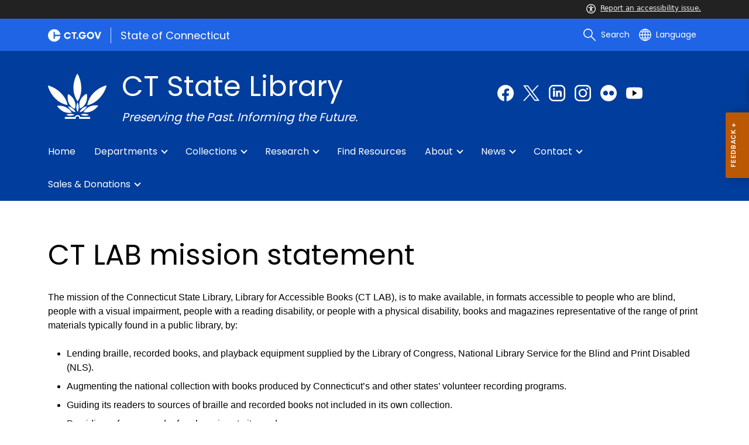

--- FILE ---
content_type: text/html; charset=utf-8
request_url: https://portal.ct.gov/csl/departments/ct-lab/mission-statement
body_size: 16430
content:

<!DOCTYPE html>
<html lang="en">

<head>

    <!-- uat/version deploy -->
    <link rel="shortcut icon" href="/assets/agencyscaffolding/images/favIcon.ico" type="image/x-icon" />
    

<!-- Google Tag Manager -->
<script>(function(w,d,s,l,i){w[l]=w[l]||[];w[l].push({'gtm.start':
new Date().getTime(),event:'gtm.js'});var f=d.getElementsByTagName(s)[0],
j=d.createElement(s),dl=l!='dataLayer'?'&l='+l:'';j.async=true;j.src=
'https://www.googletagmanager.com/gtm.js?id='+i+dl;f.parentNode.insertBefore(j,f);
})(window,document,'script','dataLayer','GTM-56WZWNDL');</script>
<!-- End Google Tag Manager -->
    

<title>Mission Statement</title>
<meta name="description" content="" />
<meta name="keywords" content="" />
        <meta name="robots" content="index, follow" />

<!-- FACEBOOK -->
<meta property="og:description" content="" />
<meta property="og:title" content="Mission Statement" />
<meta property="og:url" content="https://portal.ct.gov/csl/departments/ct-lab/mission-statement" />
<meta property="og:locale" content="en" />
<meta property="og:type" content="article" />
<meta property="og:image" content="" />
<!-- TWITTER -->
<meta name="twitter:card" content="summary" />
<meta name="twitter:url" content="https://portal.ct.gov/csl/departments/ct-lab/mission-statement" />
<meta name="twitter:title" content="Mission Statement" />
<meta name="twitter:description" content="" />
<meta name="twitter:image" content="" />
<!-- GSC Filters -->
<meta name="pagetype" content="webpages" />





<link rel="canonical" href="https://portal.ct.gov/csl/departments/ct-lab/mission-statement" />



<!-- <PageMap>
       <DataObject type="PageData">
          <Attribute name="type">webpages</Attribute>
          <Attribute name="metatitle">Mission Statement</Attribute>
       </DataObject>
    </PageMap> -->

    <!-- TODO:: Read the sitename from configuration -->
    <meta property="og:site_name" content="CT.gov" />
    <meta charset="utf-8" />
    <meta http-equiv="X-UA-Compatible" content="IE=edge" />
    <meta name="viewport" content="width=device-width, initial-scale=1" />
    <meta name="apple-mobile-web-app-capable" content="yes" />
    <meta name="mobile-web-app-capable" content="yes" />
    <meta name="apple-mobile-web-app-status-bar-style" content="black" />

    <!--<link rel="preload" as="font" href="~/assets/agencyscaffolding/css/fonts.min.css?v=20260124092643" />
    <link rel="stylesheet" href="~/assets/agencyscaffolding/css/components.min.css?v=20260124092643" />
    <link rel="stylesheet" href="~/assets/agencyscaffolding/css/print.min.css?v=20260124092643" media="print" />-->
    
    <link rel="stylesheet" href="/fractal-design-system/css/global.css?v=20260124092643" />

    <script src="/assets/agencyscaffolding/js/acc-bundle.js?v=20260124092643"></script>

    


    <script>
        /** Google search place holder code */
        (function () {
            var cx = '87d7e5a087a7f47c4';
            var gcse = document.createElement('script');
            gcse.type = 'text/javascript';
            gcse.async = true;
            gcse.src = 'https://cse.google.com/cse.js?cx=' + cx;
            var s = document.getElementsByTagName('script')[0];
            s.parentNode.insertBefore(gcse, s);
        })();

        var searchPlaceholder = false;
        function initiatePlaceholder() {
            var dmvHomeSearchEl = document.getElementById('gsc-i-id2');

            if (dmvHomeSearchEl) {
                searchPlaceholder = true;
                dmvHomeSearchEl.placeholder = '';
            }
            var dmvHomeSearchEl1 = document.getElementById('gsc-i-id1');
            if (dmvHomeSearchEl1) {
                searchPlaceholder = true;
                dmvHomeSearchEl1.placeholder = 'Search Portal';
            }
            if (searchPlaceholder === false) {
                setTimeout(initiatePlaceholder, 300);
            }


        }
        setTimeout(initiatePlaceholder, 300);

        /** Google search place holder code */
    </script>

    
<meta name="VIcurrentDateTime" content="639053261436915157" />
<meta name="VirtualFolder" content="/csl/" />
<script type="text/javascript" src="/layouts/system/VisitorIdentification.js"></script>


</head>
<body>
    <section role="region" aria-label="quick links">
        <a tabindex="0" aria-label="skip to content" class="show-on-focus skip-link" href="#mainContent">Skip to Content</a>
        <a tabindex="0" aria-label="skip to chat" id="skipToChat" class="show-on-focus skip-link" style="display: none;" href="#chatContent">Skip to Chat</a>
    </section>

    <script>
        function checkAndShowAnchor() {
            const helpButton = document.querySelector('.helpButton');
            const messagesWindow = document.querySelector('.messageWrapper');
            const messagesArea = document.querySelector('.messageArea');
            const dialogElement = document.querySelector('div[role="dialog"][aria-labelledby="sidebarDialogAssistiveText"].dockableContainer.showDockableContainer');
            const anchorTag = document.getElementById('skipToChat');

            if ((helpButton || dialogElement) && anchorTag) {
                if (dialogElement && !dialogElement.attributes['aria-live'] && !messagesWindow.attributes['aria-live']) {

                    dialogElement.setAttribute('aria-live', 'assertive');

                    messagesWindow.setAttribute('aria-live', 'assertive');
                    messagesWindow.setAttribute('aria-atomic', 'false');

                    dialogElement.focus();
                }

                anchorTag.style.display = 'block';

                //if (dialogElement)
                //    clearInterval(interval);
            }
        }

        function skipToChatProcess() {
            var elementExists = document.getElementsByClassName("helpButtonEnabled")[0];
            if (elementExists && window.innerWidth > 640) {
                document.getElementsByClassName("helpButtonEnabled")[0].setAttribute('id', 'chatContent');
                clearInterval(skip_to_chat_interval);
            }
        }


        const interval = setInterval(checkAndShowAnchor, 500);
        const skip_to_chat_interval = setInterval(skipToChatProcess, 500);
    </script>

    

<!-- Google Tag Manager (noscript) -->
<noscript><iframe src="https://www.googletagmanager.com/ns.html?id=GTM-56WZWNDL"
height="0" width="0" style="display:none;visibility:hidden"></iframe></noscript>
<!-- End Google Tag Manager (noscript) -->

    <access-bar></access-bar>

    <div class="page-wrap ctgov">

        

<style>
@media only screen and (max-width: 575.98px) {
    body:not(.dmv) {
        .language-widget .dropdown-menu {
            max-width: 300px !important;
        }
        .language_dropdown_menu .dropdown-item {
            white-space: unset;
            line-height: 21px;
            margin-bottom: 5px;
        }
    }
}
</style>






    <header class="cg-c-site-header" role="banner" aria-label="main site header">

    <div class="cg-c-accessbar">
        <div class="container">
            <div class="row-col">
                <a href="javascript:void(0);" onclick="window.location.href='https://www.surveymonkey.com/r/M8XWWCN?Acc=true&amp;SourceUrl='+encodeURIComponent(window.location.href);" class="cg-c-accessbar__link">
                    <svg version="1.1" class="cg-c-accessbar__header-icon" xmlns="http://www.w3.org/2000/svg" xmlns:xlink="http://www.w3.org/1999/xlink" x="0px" y="0px" viewBox="0 0 122.9 122.9" style="enable-background:new 0 0 122.9 122.9;" xml:space="preserve">

                    <path class="cg-c-accessbar__acc-icon" d="M61.4,0c33.9,0,61.5,27.5,61.5,61.4s-27.5,61.5-61.4,61.5C27.5,122.9,0,95.4,0,61.5C0,45.2,6.5,29.5,18,18
	C29.5,6.5,45.1,0,61.4,0z M61,74.2l-9,24.7c-0.4,1.3-1.4,2.3-2.6,2.8c-2.5,1.2-5.5,0.1-6.6-2.4c-0.6-1.2-0.6-2.6-0.2-3.8l6.2-17.3
	c0.5-1.3,0.9-2.6,1.2-4c0.3-1.4,0.4-2.8,0.5-4.2c0.2-2.5,0.4-5.3,0.5-7.9s0.2-5.2,0.3-7.3c0.1-2.6-0.6-2.8-2.7-3.3l-0.4-0.1l-18-3.4
	c-1.3-0.2-2.5-1-3.2-2.1c-1.6-2.3-1-5.4,1.3-7c1.1-0.8,2.4-1,3.8-0.8l19.3,3.6c0.8,0.1,1.5,0.2,2.3,0.2c2.4,0.3,4.8,0.5,7.2,0.5
	c3-0.1,6-0.3,8.9-0.7c0.9-0.1,1.8-0.2,2.6-0.3l18.2-3.4c1.3-0.3,2.6,0,3.8,0.7c2.3,1.5,2.9,4.7,1.3,6.9c0,0,0,0,0,0.1
	c-0.8,1.1-1.9,1.8-3.2,2.1l-17.4,3.3c-0.6,0.1-1.1,0.2-1.6,0.3c-1.8,0.3-2.7,0.5-2.6,3.1c0.1,1.9,0.3,4.2,0.6,6.5
	c0.3,2.8,0.8,5.7,1.3,8.4c0.3,1.8,0.6,3.2,1,4.6s0.8,2.8,1.4,4.4l6.1,16.9c0.9,2.6-0.4,5.5-3,6.4c-1.3,0.5-2.6,0.4-3.8-0.2
	c-1.2-0.6-2.1-1.6-2.6-2.8l-9-24.7l-1-1.8L61,74.2L61,74.2z M61.4,20.7c4.9,0,8.8,3.9,8.8,8.8c0,4.9-3.9,8.8-8.8,8.8
	c-4.9,0-8.8-3.9-8.8-8.8c0-2.3,0.9-4.6,2.6-6.2C56.9,21.6,59.1,20.7,61.4,20.7z M97.8,25.1C77.7,5,45.2,4.9,25.1,25
	S4.9,77.6,25,97.7s52.6,20.2,72.7,0.1c9.7-9.6,15.1-22.7,15.1-36.4C112.8,47.8,107.4,34.7,97.8,25.1z"></path>
        </svg>Report an accessibility issue.
                </a>
            </div>
        </div>
    </div>

    <script>
        document.addEventListener('DOMContentLoaded', function () {
            var accessBars = document.getElementsByTagName('access-bar');
            for (var i = 0; i < accessBars.length; i++) {
                accessBars[i].style.display = 'none';
            }
        });
    </script>










        <div class="cg-c-utilbar">
            <div class="container">
                <div class="row">
                    <div class="col-6">

<a href="https://portal.ct.gov/" class="cg-c-util-masthead" title="Ct.gov" ><img src="https://portal.ct.gov/csl/-/media/ctgov/feature/global/header/ctgov-logo-without-business-name.svg?rev=f0cc4286c5124e958cc22ceec4f96652&amp;la=en&amp;hash=2CFBA3CD709675E8D3ACF1E0EA010421" class="cg-c-util-masthead__logo" alt="Connecticut’s Official State Website Logo" />                                        <span class="cg-c-util-masthead__pipe"></span>
                                        <span class="cg-c-util-masthead__title">State of Connecticut</span>
</a>
                    </div>
                    <div class="col-6">

                        <div class="cg-c-navbar">

                            <!-- search -->

    <script>
        /** Google search place holder code */
        (function () {
            var cx = '87d7e5a087a7f47c4';
            var gcse = document.createElement('script');
            gcse.type = 'text/javascript';
            gcse.async = true;
            gcse.src = 'https://cse.google.com/cse.js?cx=' + cx;
            var s = document.getElementsByTagName('script')[0];
            s.parentNode.insertBefore(gcse, s);
        })();

        var searchPlaceholder = false;
        function initiatePlaceholder() {
            var dmvHomeSearchEl = document.getElementById('gsc-i-id2');

            if (dmvHomeSearchEl) {
                searchPlaceholder = true;
                dmvHomeSearchEl.placeholder = 'Search Portal';
            }
            var dmvHomeSearchEl1 = document.getElementById('gsc-i-id1');
            if (dmvHomeSearchEl1) {
                searchPlaceholder = true;
                dmvHomeSearchEl1.placeholder = 'Search Portal';
            }
            if (searchPlaceholder === false) {
                setTimeout(initiatePlaceholder, 300);
            }

        }
        setTimeout(initiatePlaceholder, 300);
    </script>
    <div class="cg-c-navbar__item js-navbar__search-input">
        <div class="cg-c-navbar__search-input">
            <div class="gcse-searchbox-only"
                 data-resultsUrl="https://portal.ct.gov/csl/search"
                 data-enableHistory="False"
                 data-autoCompleteMaxCompletions="20"
                 data-autoCompleteMatchType="Any"
                 data-defaultToRefinement=""
                 data-as_sitesearch="">
                <div id="___gcse_0">
                    <div class="gsc-control-searchbox-only gsc-control-searchbox-only-en"
                         dir="ltr">
                        <form class="gsc-search-box gsc-search-box-tools"
                              accept-charset="utf-8">
                            <table class="gsc-search-box"
                                   cellspacing="0"
                                   cellpadding="0">
                                <tbody>
                                    <tr>
                                        <td class="gsc-input"
                                            placeholder="Search Portal">
                                            <div class="gsc-input-box" id="gsc-iw-id1">
                                                <table style="width: 100%; padding: 0px;"
                                                       id="gs_id50"
                                                       class="gstl_50 gsc-input"
                                                       placeholder="Search Portal"
                                                       cellspacing="0"
                                                       cellpadding="0">
                                                    <tbody>
                                                        <tr>
                                                            <td id="gs_tti50" class="gsib_a">
                                                                <input autocomplete="off"
                                                                       type="text"
                                                                       size="10"
                                                                       class="gsc-input"
                                                                       name="search"
                                                                       title="search"
                                                                       style="width: 100%; padding: 0px; border: medium none; margin: 0px; height: auto; background: rgb(255, 255, 255) url(&quot;https://www.google.com/cse/static/images/1x/en/branding.png&quot;) no-repeat scroll left center; outline: currentcolor none medium;"
                                                                       id="gsc-i-id1"
                                                                       dir="ltr"
                                                                       spellcheck="false"
                                                                       placeholder="How can we help?" />
                                                            </td>
                                                            <td class="gsib_b">
                                                                <div class="gsst_b"
                                                                     id="gs_st50"
                                                                     dir="ltr">
                                                                    <a class="gsst_a"
                                                                       href="javascript:void(0)"
                                                                       style="display: none;"
                                                                       title="Clear search box"
                                                                       role="button">
                                                                        <span class="gscb_a"
                                                                              id="gs_cb50"
                                                                              aria-hidden="true">×</span>
                                                                    </a>
                                                                </div>
                                                            </td>
                                                        </tr>
                                                    </tbody>
                                                </table>
                                            </div>
                                        </td>
                                        <td class="gsc-search-button">
                                            <button class="gsc-search-button gsc-search-button-v2">
                                                <svg width="13"
                                                     height="13"
                                                     viewBox="0 0 13 13">
                                                    <title>search</title>
                                                    <path d="m4.8495 7.8226c0.82666 0 1.5262-0.29146 2.0985-0.87438 0.57232-0.58292 0.86378-1.2877 0.87438-2.1144 0.010599-0.82666-0.28086-1.5262-0.87438-2.0985-0.59352-0.57232-1.293-0.86378-2.0985-0.87438-0.8055-0.010599-1.5103 0.28086-2.1144 0.87438-0.60414 0.59352-0.8956 1.293-0.87438 2.0985 0.021197 0.8055 0.31266 1.5103 0.87438 2.1144 0.56172 0.60414 1.2665 0.8956 2.1144 0.87438zm4.4695 0.2115 3.681 3.6819-1.259 1.284-3.6817-3.7 0.0019784-0.69479-0.090043-0.098846c-0.87973 0.76087-1.92 1.1413-3.1207 1.1413-1.3553 0-2.5025-0.46363-3.4417-1.3909s-1.4088-2.0686-1.4088-3.4239c0-1.3553 0.4696-2.4966 1.4088-3.4239 0.9392-0.92727 2.0864-1.3969 3.4417-1.4088 1.3553-0.011889 2.4906 0.45771 3.406 1.4088 0.9154 0.95107 1.379 2.0924 1.3909 3.4239 0 1.2126-0.38043 2.2588-1.1413 3.1385l0.098834 0.090049z"></path>
                                                </svg>
                                            </button>
                                        </td>
                                        <td class="gsc-clear-button">
                                            <div class="gsc-clear-button"
                                                 title="clear results">&nbsp;</div>
                                        </td>
                                    </tr>
                                </tbody>
                            </table>
                        </form>
                    </div>
                </div>

            </div>
        </div>
    </div>
    <div class="cg-c-navbar__item">
        <button class="cg-c-navbar__button cg-c-navbar__button--search js-navbar__search"
                aria-label="search"
                tabindex="0">
            <img src="https://portal.ct.gov/csl/-/media/ctgov/feature/global/header/search-outline-white.svg?rev=54de92f8396d4345b13a0c401444cf84&amp;la=en&amp;hash=C80B95D76DAD29139F2E38197FB8A118" class="cg-c-navbar__icon cg-c-navbar__icon--search" alt="" />
            <span class="cg-c-navbar__link-text">
                Search
            </span>
        </button>
        <div class="cg-c-navbar__button cg-c-navbar__button--close js-navbar__search--close">
            <img src="https://portal.ct.gov/csl/-/media/ctgov/feature/search/search/close-outline-white.svg?rev=cc30841e197f4423b2bb31dc50adb200&amp;la=en&amp;hash=C65980A6EEDC0ED2DFF48B4C12F5CEB8" class="cg-c-navbar__icon cg-c-navbar__icon--close" alt="Close Search" />
        </div>
    </div>






                            <!-- language -->
                            
<div class="cg-c-navbar__item js-navbar__language">
    <button class="cg-c-navbar__button cg-c-navbar__button--language"
            tabindex="0"
            id="cg-language-toggle"
            aria-label="Select a language"
            aria-haspopup="true"
            aria-expanded="false">
        <img src="/-/media/CtGov/Feature/Global/Header/globe-outline-white.svg"
             class="cg-c-navbar__icon cg-c-navbar__icon--language" alt="" /><span class="cg-c-navbar__link-text">
            Language
        </span>
    </button>
    <ul class="cg-c-menu cg-c-menu--navbar dropdown-menu notranslate"
        aria-labelledby="cg-language-toggle"
        id="cg-language-content">

            <li class="cg-c-menu__item">
                <a class="cg-c-menu__link dropdown-item" href="javascript:void(0);" data-language="ar">Arabic</a>
            </li>
            <li class="cg-c-menu__item">
                <a class="cg-c-menu__link dropdown-item" href="javascript:void(0);" data-language="zh-CN">Chinese (Simplified)</a>
            </li>
            <li class="cg-c-menu__item">
                <a class="cg-c-menu__link dropdown-item" href="javascript:void(0);" data-language="zh-TW">Chinese (Traditional)</a>
            </li>
            <li class="cg-c-menu__item">
                <a class="cg-c-menu__link dropdown-item" href="javascript:void(0);" data-language="en_US">English</a>
            </li>
            <li class="cg-c-menu__item">
                <a class="cg-c-menu__link dropdown-item" href="javascript:void(0);" data-language="fr">French</a>
            </li>
            <li class="cg-c-menu__item">
                <a class="cg-c-menu__link dropdown-item" href="javascript:void(0);" data-language="de">German</a>
            </li>
            <li class="cg-c-menu__item">
                <a class="cg-c-menu__link dropdown-item" href="javascript:void(0);" data-language="ht">Haitian Creole</a>
            </li>
            <li class="cg-c-menu__item">
                <a class="cg-c-menu__link dropdown-item" href="javascript:void(0);" data-language="hi">Hindi</a>
            </li>
            <li class="cg-c-menu__item">
                <a class="cg-c-menu__link dropdown-item" href="javascript:void(0);" data-language="it">Italian</a>
            </li>
            <li class="cg-c-menu__item">
                <a class="cg-c-menu__link dropdown-item" href="javascript:void(0);" data-language="ko">Korean</a>
            </li>
            <li class="cg-c-menu__item">
                <a class="cg-c-menu__link dropdown-item" href="javascript:void(0);" data-language="ps">Pashto</a>
            </li>
            <li class="cg-c-menu__item">
                <a class="cg-c-menu__link dropdown-item" href="javascript:void(0);" data-language="pl">Polish</a>
            </li>
            <li class="cg-c-menu__item">
                <a class="cg-c-menu__link dropdown-item" href="javascript:void(0);" data-language="pt">Portuguese (Brazil)</a>
            </li>
            <li class="cg-c-menu__item">
                <a class="cg-c-menu__link dropdown-item" href="javascript:void(0);" data-language="ru">Russian</a>
            </li>
            <li class="cg-c-menu__item">
                <a class="cg-c-menu__link dropdown-item" href="javascript:void(0);" data-language="es">Spanish</a>
            </li>
            <li class="cg-c-menu__item">
                <a class="cg-c-menu__link dropdown-item" href="javascript:void(0);" data-language="tl">Filipino</a>
            </li>
            <li class="cg-c-menu__item">
                <a class="cg-c-menu__link dropdown-item" href="javascript:void(0);" data-language="uk">Ukrainian</a>
            </li>
            <li class="cg-c-menu__item">
                <a class="cg-c-menu__link dropdown-item" href="javascript:void(0);" data-language="vi">Vietnamese</a>
            </li>

    </ul>
</div>

    <div class="google_translate">
        <div id="newTranslate_element"> </div>
        <script type="text/javascript"
                src="//translate.google.com/translate_a/element.js?cb=initGoogleTranslateElement"></script>
    </div>




                            <!-- sign in -->


                        </div>

                    </div>
                </div>
            </div>
        </div>

        <!-- end of utility bar -->
        <!-- home hero background images -->

        <div class="cg-n-navigation__container" style="background-image: url('')">
            <div class="container">
                <div class="row">
                    <div class="col-6 col-lg-8">
                        <span id="heroTitleValueForH1" style="display: none;">CT State Library</span>

                        <script>
                            document.addEventListener("DOMContentLoaded", function () {

                                // Check if there are any h1 tags on the page except for the one with id "ct-logoutModalLabel"
                                var h1Tags = document.querySelectorAll("h1:not(#ct-logoutModalLabel)");

                                var isHome = "False";
                                console.log("It is home page: ", isHome)

                                if (h1Tags.length <= 0 && isHome == "True") {
                                    var heroTitleValue = document.getElementById("heroTitleValueForH1").textContent;
                                    console.log("Value of heroTitleValueForH1:", heroTitleValue);

                                    var srOnlySpan = document.createElement("span");
                                    srOnlySpan.className = "sr-only";

                                    var newH1 = document.createElement("h1");
                                    newH1.textContent = heroTitleValue;

                                    srOnlySpan.appendChild(newH1);
                                    document.body.insertBefore(srOnlySpan, document.body.firstChild);
                                    console.log("New sr-only span with h1 inserted into the DOM.");
                                } else {
                                    console.log("No h1 tags found on the page.");
                                }
                            });
                        </script>


                        <div class="cg-c-agency-head">
        <div class="cg-c-agency-head__logo">
            <img src="https://portal.ct.gov/csl/-/media/csl/logo/csl-logo.svg?rev=20baa8fcc4864a758aa26bae4e8cd69a&amp;la=en&amp;hash=10E5C2050CB5B5CB14661B7AEADFD6A0" class="cg-c-agency-head__imgsrc" vspace="8" alt="Connecticut State Library" />
        </div>
        
    <div class="cg-c-agency-head__masthead">
        <div class="cg-c-agency-head__title">
            CT State Library
        </div>
        <div class="cg-c-agency-head__description">
            <em>Preserving the Past. Informing the Future.</em>
        </div>
    </div>
</div>

                    </div>

                    <div class="col-6 col-lg-4">

                        <!-- social icons -->
    <div class="cg-c-social-menu">
        <ul class="cg-c-social-menu__list">

                        <li class="cg-c-social-menu__item">
                            <a href="http://www.facebook.com/CtStateLibrary" target="_blank" aria-label="Facebook external link" class="cg-c-social-menu__link">
                                <img class="cg-c-social-menu__icon-img" src="https://portal.ct.gov/csl/-/media/ctgov/project/agencyscaffolding/footer/revised-social-icons/facebook_dark-blue.svg?rev=99fc3f16e0d2402aa63b4f9060bb06d1" alt="Facebook" />
                            </a>
                        </li>
                        <li class="cg-c-social-menu__item">
                            <a href="http://www.twitter.com/LibraryofCt" target="_blank" aria-label="Twitter external link" class="cg-c-social-menu__link">
                                <img class="cg-c-social-menu__icon-img" src="https://portal.ct.gov/csl/-/media/ctgov/project/agencyscaffolding/footer/revised-social-icons/twitter_dark-blue.svg?rev=0db6c1c027f04ffab4a4572c12babb37" alt="X" />
                            </a>
                        </li>
                        <li class="cg-c-social-menu__item">
                            <a href="https://www.linkedin.com/company/connecticut-state-library/" target="_blank" aria-label="LinkedIn external link" class="cg-c-social-menu__link">
                                <img class="cg-c-social-menu__icon-img" src="https://portal.ct.gov/csl/-/media/ctgov/project/agencyscaffolding/footer/revised-social-icons/linkedin_dark-blue.svg?rev=d6dcfbddf0464bba88523c081dc273fe" alt="LinkedIn" />
                            </a>
                        </li>
                        <li class="cg-c-social-menu__item">
                            <a href="https://www.instagram.com/ctstatelibrary" target="_blank" aria-label="Instagram external link" class="cg-c-social-menu__link">
                                <img class="cg-c-social-menu__icon-img" src="https://portal.ct.gov/csl/-/media/ctgov/project/agencyscaffolding/footer/revised-social-icons/instagram_dark-blue.svg?rev=468cf9b036dd4d12b7f28c0421c7a309" alt="Instagram" />
                            </a>
                        </li>
                        <li class="cg-c-social-menu__item">
                            <a href="http://www.flickr.com/photos/ctarchives" target="_blank" aria-label="Flickr external link" class="cg-c-social-menu__link">
                                <img class="cg-c-social-menu__icon-img" src="https://portal.ct.gov/csl/-/media/ctgov/project/agencyscaffolding/footer/flickr_31.svg?rev=b78c358d866b46d99ca267fa55dcb74a" alt="Flickr" />
                            </a>
                        </li>
                        <li class="cg-c-social-menu__item">
                            <a href="https://www.youtube.com/channel/UCn6oqyrM4hcWipvepDFoiUQ" target="_blank" aria-label="YouTube external link" class="cg-c-social-menu__link">
                                <img class="cg-c-social-menu__icon-img" src="https://portal.ct.gov/csl/-/media/ctgov/project/agencyscaffolding/footer/revised-social-icons/youtube_dark-blue.svg?rev=cb9afaf4756f4264b4042eee86029d87" alt="YouTube" />
                            </a>
                        </li>

        </ul>
    </div>


                    </div>
                </div>
            </div>

            <div class="container">
                <div class="row-col">

                    <!-- navigation -->
    <div class="cg-c-main-nav__container">

        <div class="cg-c-hamburger hidden" id="hamburger">
            <div class="cg-c-hamburger__clickable" tabindex="0">CT State Library</div>
            <span class="cg-c-hamburger__icon">&#9776;</span>
            <span class="cg-c-hamburger__title">CT State Library</span>
            <span class="cg-c-hamburger__menu-label">Main Menu</span>
        </div>

        <div class="cg-c-main-nav__menu-overlay"></div>

        <nav class="cg-c-main-nav" role="navigation" aria-label="Press control + alt + spacebar to open submenus">

            <div class="cg-c-main-nav__meta-nav">
                <div class="cg-c-menu-close hidden" id="menu-close" tabindex="0">
                    <span class="cg-c-menu-close__icon">&times;</span>
                    Close
                </div>

                <div class="cg-c-menu-sub-back hidden"
                     id="menu-sub-back"
                     tabindex="0">
                    <span class="cg-c-menu-sub-back__icon">&#x2B90;</span>
                    Back
                </div>

                <div class="cg-c-menu-sub-sub-back hidden"
                     id="menu-sub-sub-back"
                     tabindex="0">
                    <span class="cg-c-menu-sub-sub-back__icon">&#x2B90;</span>
                    Back
                </div>
            </div>
                <ul class="cg-c-main-nav__list cg-c-main-nav__list--main">
                            <li class="cg-c-main-nav__item">
<a href="https://portal.ct.gov/csl" class="cg-c-main-nav__link" >Home</a>                                
                                
                            </li>
                            <li class="cg-c-main-nav__item">
<a href="https://portal.ct.gov/csl/departments" class="cg-c-main-nav__link" >Departments</a>                                
                                        <ul class="cg-c-main-nav__list cg-c-main-nav__list--sub">
                    <li class="cg-c-main-nav__item">
<a href="https://portal.ct.gov/csl/departments/reference-services-group" class="cg-c-main-nav__link" >Reference</a>                        
                                <ul class="cg-c-main-nav__list cg-c-main-nav__list--sub-sub">
                    <li class="cg-c-main-nav__item">
<a href="https://libguides.ctstatelibrary.org/GIRS/home" class="cg-c-main-nav__link" >Government information</a>                    </li>
                    <li class="cg-c-main-nav__item">
<a href="https://libguides.ctstatelibrary.org/hg/home" class="cg-c-main-nav__link" >History and genealogy</a>                    </li>
                    <li class="cg-c-main-nav__item">
<a href="https://libguides.ctstatelibrary.org/law" class="cg-c-main-nav__link" >Law and legislation</a>                    </li>
        </ul>

                    </li>
                    <li class="cg-c-main-nav__item">
<a href="https://portal.ct.gov/csl/departments/collection-services-group" class="cg-c-main-nav__link" >Collection services</a>                        
                        
                    </li>
                    <li class="cg-c-main-nav__item">
<a href="https://portal.ct.gov/csl/departments/public-records" class="cg-c-main-nav__link" title="Public Records" >Public records </a>                        
                                <ul class="cg-c-main-nav__list cg-c-main-nav__list--sub-sub">
                    <li class="cg-c-main-nav__item">
<a href="https://portal.ct.gov/csl/departments/public-records/about" class="cg-c-main-nav__link" >About public records</a>                    </li>
                    <li class="cg-c-main-nav__item">
<a href="https://portal.ct.gov/csl/departments/public-records/municipal-program" class="cg-c-main-nav__link" >Municipal Records Program</a>                    </li>
                    <li class="cg-c-main-nav__item">
<a href="https://portal.ct.gov/csl/departments/public-records/municipal-program/policies-forms" class="cg-c-main-nav__link" >Municipal forms, policies, & procedures</a>                    </li>
                    <li class="cg-c-main-nav__item">
<a href="https://portal.ct.gov/csl/departments/public-records/municipal-program/general-schedules" class="cg-c-main-nav__link" >Municipal general retention schedules</a>                    </li>
                    <li class="cg-c-main-nav__item">
<a href="https://portal.ct.gov/csl/departments/public-records/municipal-program/hdpp" class="cg-c-main-nav__link" >Historic Documents Preservation Program</a>                    </li>
                    <li class="cg-c-main-nav__item">
<a href="https://portal.ct.gov/csl/departments/public-records/state-program" class="cg-c-main-nav__link" >State Records Program</a>                    </li>
                    <li class="cg-c-main-nav__item">
<a href="https://portal.ct.gov/csl/departments/public-records/state-program/policies-forms" class="cg-c-main-nav__link" >State forms, policies, & procedures</a>                    </li>
                    <li class="cg-c-main-nav__item">
<a href="https://portal.ct.gov/csl/departments/public-records/state-program/general-schedules" class="cg-c-main-nav__link" >State general retention schedules</a>                    </li>
                    <li class="cg-c-main-nav__item">
<a href="https://portal.ct.gov/csl/departments/public-records/state-program/agency-specific-schedules" class="cg-c-main-nav__link" >State agency specific retention schedules</a>                    </li>
                    <li class="cg-c-main-nav__item">
<a href="https://portal.ct.gov/csl/departments/public-records/state-program/state-records-center" class="cg-c-main-nav__link" >State Records Center</a>                    </li>
                    <li class="cg-c-main-nav__item">
<a href="https://portal.ct.gov/csl/departments/public-records/essential-records" class="cg-c-main-nav__link" >Essential Records Program</a>                    </li>
        </ul>

                    </li>
                    <li class="cg-c-main-nav__item">
<a href="https://portal.ct.gov/csl/departments/division-of-library-development" class="cg-c-main-nav__link" >Library development</a>                        
                                <ul class="cg-c-main-nav__list cg-c-main-nav__list--sub-sub">
                    <li class="cg-c-main-nav__item">
<a href="https://portal.ct.gov/csl/departments/ct-lab" class="cg-c-main-nav__link" >CT Library for Accessible books</a>                    </li>
        </ul>

                    </li>
                    <li class="cg-c-main-nav__item">
<a href="https://portal.ct.gov/csl/departments/museum-of-connecticut-history" class="cg-c-main-nav__link" >Museum of CT History</a>                        
                        
                    </li>
                    <li class="cg-c-main-nav__item">
<a href="https://portal.ct.gov/csl/departments/state-archives" class="cg-c-main-nav__link" >State archives</a>                        
                                <ul class="cg-c-main-nav__list cg-c-main-nav__list--sub-sub">
                    <li class="cg-c-main-nav__item">
<a href="https://portal.ct.gov/csl/departments/state-archives/collections" class="cg-c-main-nav__link" >Collections</a>                    </li>
                    <li class="cg-c-main-nav__item">
<a href="https://portal.ct.gov/csl/departments/state-archives/historical-records-advisory-board" class="cg-c-main-nav__link" >Historical Records Advisory Board</a>                    </li>
                    <li class="cg-c-main-nav__item">
<a href="https://portal.ct.gov/csl/departments/state-archives/policies-and-procedures" class="cg-c-main-nav__link" >Policies and Procedures</a>                    </li>
                    <li class="cg-c-main-nav__item">
<a href="https://portal.ct.gov/csl/departments/state-archives/state-archives-news" class="cg-c-main-nav__link" >State Archives News</a>                    </li>
        </ul>

                    </li>
        </ul>

                            </li>
                            <li class="cg-c-main-nav__item">
<a href="https://portal.ct.gov/csl/collections" class="cg-c-main-nav__link" >Collections</a>                                
                                        <ul class="cg-c-main-nav__list cg-c-main-nav__list--sub">
                    <li class="cg-c-main-nav__item">
<a href="https://libguides.ctstatelibrary.org/az.php" class="cg-c-main-nav__link" >Databases</a>                        
                        
                    </li>
                    <li class="cg-c-main-nav__item">
<a href="https://libguides.ctstatelibrary.org/DigitalCollectionsatCSL" class="cg-c-main-nav__link" >Digital collections</a>                        
                        
                    </li>
                    <li class="cg-c-main-nav__item">
<a href="https://cscu-csl.primo.exlibrisgroup.com/discovery/search?vid=01CSCU_CSL:CSL_V1" class="cg-c-main-nav__link" >Library catalog</a>                        
                        
                    </li>
                    <li class="cg-c-main-nav__item">
<a href="https://cslarchives.ctstatelibrary.org/" class="cg-c-main-nav__link" >State archives finding aids</a>                        
                        
                    </li>
                    <li class="cg-c-main-nav__item">
<a href="https://portal.ct.gov/csl/collections/newspapers" class="cg-c-main-nav__link" >Newspapers</a>                        
                        
                    </li>
                    <li class="cg-c-main-nav__item">
<a href="https://portal.ct.gov/csl/collections/resources-for-state-agencies-local-gov" class="cg-c-main-nav__link" >For State Agencies/Local Gov</a>                        
                        
                    </li>
                    <li class="cg-c-main-nav__item">
<a href="https://libguides.ctstatelibrary.org/WPA-Art" class="cg-c-main-nav__link" >WPA art inventory</a>                        
                        
                    </li>
        </ul>

                            </li>
                            <li class="cg-c-main-nav__item">
<a href="https://portal.ct.gov/csl/research" class="cg-c-main-nav__link" >Research</a>                                
                                        <ul class="cg-c-main-nav__list cg-c-main-nav__list--sub">
                    <li class="cg-c-main-nav__item">
<a href="https://libguides.ctstatelibrary.org/hg/aerialphotos" class="cg-c-main-nav__link" >Aerial Photos</a>                        
                        
                    </li>
                    <li class="cg-c-main-nav__item">
<a href="https://portal.ct.gov/csl/collections/newspapers" class="cg-c-main-nav__link" >CT Newspapers</a>                        
                        
                    </li>
                    <li class="cg-c-main-nav__item">
<a href="https://libguides.ctstatelibrary.org/az.php" class="cg-c-main-nav__link" >Databases</a>                        
                        
                    </li>
                    <li class="cg-c-main-nav__item">
<a href="https://portal.ct.gov/csl/research/legislative-histories" class="cg-c-main-nav__link" >Legislative histories</a>                        
                        
                    </li>
                    <li class="cg-c-main-nav__item">
<a href="https://libguides.ctstatelibrary.org/researchguides" class="cg-c-main-nav__link" >Research Guides</a>                        
                        
                    </li>
                    <li class="cg-c-main-nav__item">
<a href="https://portal.ct.gov/csl/collections/state-agency-profiles" class="cg-c-main-nav__link" >State agency profiles</a>                        
                        
                    </li>
        </ul>

                            </li>
                            <li class="cg-c-main-nav__item">
<a href="https://portal.ct.gov/csl/find-resources" class="cg-c-main-nav__link" >Find Resources</a>                                
                                
                            </li>
                            <li class="cg-c-main-nav__item">
<a href="https://portal.ct.gov/csl/home/about" class="cg-c-main-nav__link" >About</a>                                
                                        <ul class="cg-c-main-nav__list cg-c-main-nav__list--sub">
                    <li class="cg-c-main-nav__item">
<a href="https://portal.ct.gov/csl/about/get-a-csl-library-card-and-use-or-borrow-materials" class="cg-c-main-nav__link" >Get a CSL library card</a>                        
                        
                    </li>
                    <li class="cg-c-main-nav__item">
<a href="https://portal.ct.gov/csl/about/interlibrary-loans---ill" class="cg-c-main-nav__link" >Interlibrary Loans (ILL)</a>                        
                        
                    </li>
                    <li class="cg-c-main-nav__item">
<a href="https://portal.ct.gov/csl/about/hours-and-locations" class="cg-c-main-nav__link" >Hours & locations</a>                        
                                <ul class="cg-c-main-nav__list cg-c-main-nav__list--sub-sub">
                    <li class="cg-c-main-nav__item">
<a href="https://portal.ct.gov/csl/about/hours-and-locations/visit-the-state-library-in-hartford" class="cg-c-main-nav__link" >Visit the State Library in Hartford</a>                    </li>
        </ul>

                    </li>
                    <li class="cg-c-main-nav__item">
<a href="https://portal.ct.gov/csl/about/csl-policies" class="cg-c-main-nav__link" >CSL policies</a>                        
                        
                    </li>
                    <li class="cg-c-main-nav__item">
<a href="https://portal.ct.gov/csl/about/state-librarian" class="cg-c-main-nav__link" >State Librarian</a>                        
                        
                    </li>
                    <li class="cg-c-main-nav__item">
<a href="https://portal.ct.gov/csl/about/state-library-board" class="cg-c-main-nav__link" >Library board</a>                        
                        
                    </li>
        </ul>

                            </li>
                            <li class="cg-c-main-nav__item">
<a href="https://portal.ct.gov/csl/news" class="cg-c-main-nav__link" >News</a>                                
                                        <ul class="cg-c-main-nav__list cg-c-main-nav__list--sub">
                    <li class="cg-c-main-nav__item">
<a href="https://portal.ct.gov/csl/news/third-thursday-presentations" class="cg-c-main-nav__link" >Third Thursday video presentations</a>                        
                        
                    </li>
                    <li class="cg-c-main-nav__item">
<a href="https://portal.ct.gov/csl/news/events" class="cg-c-main-nav__link" >Upcoming events</a>                        
                        
                    </li>
        </ul>

                            </li>
                            <li class="cg-c-main-nav__item">
<a href="https://portal.ct.gov/csl/contactus" class="cg-c-main-nav__link" >Contact</a>                                
                                        <ul class="cg-c-main-nav__list cg-c-main-nav__list--sub">
                    <li class="cg-c-main-nav__item">
<a href="https://portal.ct.gov/csl/email-us" class="cg-c-main-nav__link" >Email us</a>                        
                        
                    </li>
                    <li class="cg-c-main-nav__item">
<a href="https://portal.ct.gov/csl/contactus/contact-state-library-departments" class="cg-c-main-nav__link" >Contact state library departments</a>                        
                        
                    </li>
        </ul>

                            </li>
                            <li class="cg-c-main-nav__item">
<a href="https://portal.ct.gov/csl/sales-and-donations" class="cg-c-main-nav__link" >Sales & donations</a>                                
                                        <ul class="cg-c-main-nav__list cg-c-main-nav__list--sub">
                    <li class="cg-c-main-nav__item">
<a href="https://ctstatelibrary.info/the-public-records-of-the-state-of-connecticut-order-form/" class="cg-c-main-nav__link" >Purchase public records of the state</a>                        
                        
                    </li>
                    <li class="cg-c-main-nav__item">
<a href="https://egov.ct.gov/HeritageFoundationDonations/Donation/Create" class="cg-c-main-nav__link" >CT Library for Accessible Books</a>                        
                        
                    </li>
                    <li class="cg-c-main-nav__item">
<a href="https://portal.ct.gov/csl/sales-and-donations/connecticut-fights" class="cg-c-main-nav__link" >Purchase CT Fights book</a>                        
                        
                    </li>
                    <li class="cg-c-main-nav__item">
<a href="https://portal.ct.gov/csl/sales-and-donations/connecticut-heritage-foundation" class="cg-c-main-nav__link" >Connecticut Heritage Foundation</a>                        
                        
                    </li>
        </ul>

                            </li>
                </ul>
        </nav>
    </div>
                </div>
            </div>
        </div>

    </header>
    <!-- sign out modal -->
    <div class="cg-c-modal modal fade"
         id="js-logoutModal"
         data-backdrop="static"
         data-keyboard="false"
         tabindex="-1"
         aria-labelledby="ct-logoutModalLabel"
         aria-hidden="true">
        <div class="modal-dialog modal-dialog modal-dialog-centered">
            <div class="modal-content">
                <div class="modal-header">
                    <h2 class="modal-title" id="ct-logoutModalLabel">
                        You are about to Logout
                    </h2>
                    <button type="button"
                            class="cg-c-modal__close close"
                            data-dismiss="modal"
                            data-bs-dismiss="modal"
                            aria-label="Close">
                        <span aria-hidden="true">&times;</span>
                    </button>
                </div>
                <div class="modal-body">
                    Are you sure you want to log out of your account? If you do want to logout, please click &quot;Logout&quot;.
                </div>
                <div class="modal-footer">

                    <button type="button"
                            class="cg-c-button cg-c-button--secondary"
                            data-dismiss="modal"
                            data-bs-dismiss="modal">
                        Cancel
                    </button>

                        <a type="button" class="cg-c-button cg-c-button--primary ct-logout" href="https://stg.login.ct.gov/IDPSloInit?metaAlias=/boscitizens/devidp&amp;binding=urn:oasis:names:tc:SAML:2.0:bindings:HTTP-POST&amp;RelayState=https://stg.login.ct.gov/ctidentity/login" target="">
                            Logout
                        </a>

                </div>
            </div>
        </div>
    </div>

        <div>
            <div class="master-template">

                <section class="content sitecore-placeholder-content" role="region" aria-label="page information">
                    

<!-- validate dr environment -->







<div class=content-block-section>
    <div class="container" >

                
        <div class="row">
            <div class="col-lg-12 col-12">
                
            </div>
        </div>
    </div>
</div>



                </section>


                <main id="mainContent" role="main">
                    


<div class=content-block-section>
    <div class="container" >

                
        <div class="row">
            <div class="col-lg-12 col-12">
                


<article class="richtext-content tile-card-anchor  " >
    <h1>CT LAB mission statement</h1><br>

<p>The mission of the Connecticut State Library, Library for Accessible Books (CT LAB), is to make available, in formats accessible to people who are blind, people with a visual impairment, people with a reading disability, or people with a physical disability, books and magazines representative of the range of print materials typically found in a public library, by:</p>
<ul>
    <li>Lending braille, recorded books, and playback equipment supplied by the Library of Congress, National Library Service for the Blind and Print Disabled (NLS).</li>
    <li>Augmenting the national collection with books produced by Connecticut&rsquo;s and other states&rsquo; volunteer recording programs.</li>
    <li>Guiding its readers to sources of braille and recorded books not included in its own collection.</li>
    <li>Providing reference and referral services to its readers.</li>
    <li>Maintaining close ties with libraries, government and private agencies that serve handicapped people.</li>
    <li>Reaching out to eligible persons.</li>
</ul>

</article>



            </div>
        </div>
    </div>
</div>

<div class="margin-b-40"></div>

                    
                    
                    
                    
                    
                    
                </main>
            </div>
        </div>
        




    <article class="cg-c-footer-contact" role="contentinfo" aria-label="agency footer">
        <div class="container">
            <div class="row mb-2">
                <div class="col-lg-6">
                    <div class="cg-c-footer-contact__title">Connecticut State Library</div>
                </div>
                <div class="col-lg-6">
                    <div class="cg-c-footer-contact__social-media">
                        <div class="social-media-isolated">


                                            <a href="http://www.facebook.com/CtStateLibrary" target="_blank">
                                                <img class="cg-c-footer-contact__icon-img" src="https://portal.ct.gov/csl/-/media/ctgov/project/agencyscaffolding/footer/revised-social-icons/facebook_dark-blue.svg?rev=99fc3f16e0d2402aa63b4f9060bb06d1" alt="Facebook external link" />
                                            </a>
                                            <a href="http://www.twitter.com/LibraryofCt" target="_blank">
                                                <img class="cg-c-footer-contact__icon-img" src="https://portal.ct.gov/csl/-/media/ctgov/project/agencyscaffolding/footer/revised-social-icons/twitter_dark-blue.svg?rev=0db6c1c027f04ffab4a4572c12babb37" alt="X external link" />
                                            </a>
                                            <a href="https://www.linkedin.com/company/connecticut-state-library/" target="_blank">
                                                <img class="cg-c-footer-contact__icon-img" src="https://portal.ct.gov/csl/-/media/ctgov/project/agencyscaffolding/footer/revised-social-icons/linkedin_dark-blue.svg?rev=d6dcfbddf0464bba88523c081dc273fe" alt="LinkedIn external link" />
                                            </a>
                                            <a href="https://www.instagram.com/ctstatelibrary" target="_blank">
                                                <img class="cg-c-footer-contact__icon-img" src="https://portal.ct.gov/csl/-/media/ctgov/project/agencyscaffolding/footer/revised-social-icons/instagram_dark-blue.svg?rev=468cf9b036dd4d12b7f28c0421c7a309" alt="Instagram external link" />
                                            </a>
                                            <a href="http://www.flickr.com/photos/ctarchives" target="_blank">
                                                <img class="cg-c-footer-contact__icon-img" src="https://portal.ct.gov/csl/-/media/ctgov/project/agencyscaffolding/footer/flickr_31.svg?rev=b78c358d866b46d99ca267fa55dcb74a" alt="Flickr external link" />
                                            </a>
                                            <a href="https://www.youtube.com/channel/UCn6oqyrM4hcWipvepDFoiUQ" target="_blank">
                                                <img class="cg-c-footer-contact__icon-img" src="https://portal.ct.gov/csl/-/media/ctgov/project/agencyscaffolding/footer/revised-social-icons/youtube_dark-blue.svg?rev=cb9afaf4756f4264b4042eee86029d87" alt="YouTube external link" />
                                            </a>
                        </div>
                    </div>
                </div>
            </div>
            <div class="row mb-3">
                <div class="col-lg-3 expandable-col">
                    <p class="cg-c-footer-contact__address">
                        231 Capitol Avenue<br />
Hartford, CT 06106
                    </p>

                    <div class="cg-c-footer-contact__side-spacing"></div>


                    






                    




                    








                </div>

                <div class="col-lg-6 expandable-col">
                    <!-- new nav component decoupled from agency banner -->
                    <div id="navcentercol">






<!-- navigation -->

            <div class="cg-c-footer-contact__mobile-no-display">
                <div class="row cg-c-footer-contact__link-row-spacing">
    <div class="col-lg-3 cg-c-footer-contact__span-style">
                <a href="https://portal.ct.gov/csl/departments" target="">
                    <span class="cg-c-footer-contact__link-title">
                        Departments
                    </span>
                </a>
            </div>
    <div class="col-lg-3 cg-c-footer-contact__span-style">
                <a href="https://portal.ct.gov/csl/collections" target="">
                    <span class="cg-c-footer-contact__link-title">
                        Collections
                    </span>
                </a>
            </div>
    <div class="col-lg-3 cg-c-footer-contact__span-style">
                <a href="https://portal.ct.gov/csl/contactus" target="">
                    <span class="cg-c-footer-contact__link-title">
                        Contact
                    </span>
                </a>
            </div>
    <div class="col-lg-3 cg-c-footer-contact__span-style">
                <a href="https://portal.ct.gov/csl/sales-and-donations" target="">
                    <span class="cg-c-footer-contact__link-title">
                        Sales/Donations
                    </span>
                </a>
            </div>
                </div>
                        <div class="row">
    <div class="col-lg-3 cg-c-footer-contact__span-style">
                <a href="https://portal.ct.gov/csl/research" target="">
                    <span class="cg-c-footer-contact__link-title">
                        Research
                    </span>
                </a>
            </div>
    <div class="col-lg-3 cg-c-footer-contact__span-style">
                <a href="https://portal.ct.gov/csl/news" target="">
                    <span class="cg-c-footer-contact__link-title">
                        News
                    </span>
                </a>
            </div>
    <div class="col-lg-3 cg-c-footer-contact__span-style">
                <a href="https://portal.ct.gov/csl/home/about" target="">
                    <span class="cg-c-footer-contact__link-title">
                        About
                    </span>
                </a>
            </div>
    <div class="col-lg-3 cg-c-footer-contact__span-style">
                <a href="https://portal.ct.gov/csl/find-resources" target="">
                    <span class="cg-c-footer-contact__link-title">
                        Find Resources
                    </span>
                </a>
            </div>
                        </div>
            </div>

<!-- end navigation --></div>
                </div>

                <div class="col-lg-3 expandable-col" style="text-align: right;">
                    <div id="richtextrightcol">


<article class="richtext-content tile-card-anchor  " >
        <h3 class="title-spacing heading-6">Contact CSL</h3>
    <p>
	Phone: 860-757-6500<br>
	<a href="https://portal.ct.gov/csl/email-us">Email Us</a><br>
	<a href="https://portal.ct.gov/csl/contactus">Ask a Librarian - Live Chat</a>
</p>
<p><sup>CT State Library is an Affirmative Action/Equal Employment Opportunity Employer</sup></p>

</article>


</div>
                </div>

            </div>

            <div class="row">

                <div class="col-lg-3 expandable-col">
                    <div id="linklistleftcol">



    <div class="">



    </div>


</div>
                </div>

                <div class="col-lg-6 expandable-col">
                    <div id="richtextcentercol">


<article class="richtext-content tile-card-anchor  " >
    
</article>


</div>
                </div>

                <div class="col-lg-3 expandable-col" style="text-align: right;">
                    <div id="linklistrightcol">



    <div class="">



    </div>


</div>
                </div>
            </div>
        </div>
    </article>



<footer class="cg-c-footer" role="contentinfo" aria-label="global footer">
    <div class="container">
        <div class="row">
                <div class="col-12 col-md-8">
                    <a href="https://portal.ct.gov" class="cg-c-masthead" ><img src="https://portal.ct.gov/csl/-/media/ctgov/feature/global/footer/ctgov-logo.svg?rev=f58db612552644c1b309e7dff3e11828&amp;la=en&amp;hash=7486C7AAB979886E3378ED72FD860BFD" class="cg-c-masthead__logo cg-c-masthead__logo--footer" alt="ct.gov logo with flag embelishment" /></a>                                            <ul class="cg-c-footer__list">
                                <li class="cg-c-footer__list-item">
<a href="https://portal.ct.gov/About" class="cg-c-footer__link" target="_blank" rel="noopener noreferrer" >About CT</a>                                </li>
                                <li class="cg-c-footer__list-item">
<a href="https://portal.ct.gov/Policies/State-Privacy-Policy" class="cg-c-footer__link" target="_blank" rel="noopener noreferrer" >Policies</a>                                </li>
                                <li class="cg-c-footer__list-item">
<a href="https://portal.ct.gov/csl/-/media/sitecore-center/accessibility/it-accessibility-policy-final-for-release-07142025.pdf?rev=bd9ac94fd0bd4b5ea7ed11227682895a" class="cg-c-footer__link" target="_blank" title="Universal Website Accessibility Policy for State Websites" rel="noopener noreferrer" >Accessibility</a>                                </li>
                                <li class="cg-c-footer__list-item">
<a href="https://portal.ct.gov/Directories" class="cg-c-footer__link" target="_blank" rel="noopener noreferrer" >Directories</a>                                </li>
                                <li class="cg-c-footer__list-item">
<a href="https://portal.ct.gov/social_media" class="cg-c-footer__link" target="_blank" rel="noopener noreferrer" >Social Media</a>                                </li>
                                <li class="cg-c-footer__list-item">
<a href="https://portal.ct.gov/government/for-state-employees" class="cg-c-footer__link" target="_blank" rel="noopener noreferrer" >For State Employees</a>                                </li>
                        </ul>

                </div>
            <div class="col-12 col-md-4">
                <div class="cg-c-fstatus">
                                    <div tabindex="0" class="cg-c-fstatus__flg">
                                        <img src="https://portal.ct.gov/csl/-/media/ctgov/feature/global/footer/us_flag_color.jpg?rev=56b36237a9d84ebb8e4fb4b93856cb5e&amp;la=en&amp;h=27&amp;w=48&amp;hash=471E0629B6B9CD30CE05C4D3AB4CA6B5" class="cg-c-fstatus__icon" alt="US Flag Status icon" />
                                        <div class="cg-c-fstatus__text">
                                            <a href="https://portal.ct.gov/governor/flag-status" class="cg-c-fstatus__title cg-c-fstatus__page-link">
                                                    <div class="cg-c-fstatus__title">
                                                        United States
                                                    </div>
                                                    <strong>Mast:</strong>
                                                    <span>(Full)</span>
                                            </a>
                                        </div>
                                    </div>
                                    <div tabindex="0" class="cg-c-fstatus__flg">
                                        <img src="https://portal.ct.gov/csl/-/media/ctgov/feature/global/footer/ct_flag_color.jpg?rev=d397ede0229f440d86cbdc42c8cf207b&amp;la=en&amp;h=27&amp;w=48&amp;hash=E1BAB20696C48EDCD49D213AFA52351B" class="cg-c-fstatus__icon" alt="CT Flag Status icon" />
                                        <div class="cg-c-fstatus__text">
                                            <a href="https://portal.ct.gov/governor/flag-status" class="cg-c-fstatus__title cg-c-fstatus__page-link">
                                                    <div class="cg-c-fstatus__title">
                                                        Connecticut
                                                    </div>
                                                    <strong>Mast:</strong>
                                                    <span>(Full)</span>
                                            </a>
                                        </div>
                                    </div>
                </div>
            </div>

            <div class="col-12">
                <p class="cg-c-copyright pt-0">&copy; 2026 CT.gov - Connecticut's Official State Website</p>
            </div>

        </div>
    </div>
</footer>

<link rel="stylesheet" href="https://service-chat.ct.gov/chat/resource/RobinStyles2_1" />
<script type="text/javascript" src="https://service.force.com/embeddedservice/5.0/esw.min.js"></script>
<script type="text/javascript" src="https://service-chat.ct.gov/chat/resource/RobinScripts2_1"></script>
<style>.embeddedServiceSidebar.modalContainer { z-index: 448004 !important; }</style>
    </div>
    <!--<script src="~/assets/agencyscaffolding/js/client.min.js?v=20260124092643"></script>-->
    <script src="/fractal-design-system/js/bundle.js?v=20260124092643"></script>
</body>
</html>


--- FILE ---
content_type: image/svg+xml
request_url: https://portal.ct.gov/csl/-/media/csl/logo/csl-logo.svg?rev=20baa8fcc4864a758aa26bae4e8cd69a&la=en&hash=10E5C2050CB5B5CB14661B7AEADFD6A0
body_size: 3621
content:
<svg id="Group_16274" data-name="Group 16274" xmlns="http://www.w3.org/2000/svg" xmlns:xlink="http://www.w3.org/1999/xlink" width="121.502" height="93.243" viewBox="0 0 121.502 93.243">
  <defs>
    <clipPath id="clip-path">
      <rect id="Rectangle_2468" data-name="Rectangle 2468" width="121.502" height="93.243" fill="#fff"/>
    </clipPath>
  </defs>
  <g id="Group_16271" data-name="Group 16271" clip-path="url(#clip-path)">
    <path id="Path_9918" data-name="Path 9918" d="M102.985,41.734A49.288,49.288,0,0,0,89.54,67.354c3.252-.8,13.477-2.487,25.027-14.038s15.7-25.839,15.123-26.7c-.508-.762-15.154,3.571-26.7,15.122" transform="translate(-8.239 -2.441)" fill="#fff"/>
    <path id="Path_9919" data-name="Path 9919" d="M15.206,53.629a49.288,49.288,0,0,0,25.62,13.445c-.8-3.252-2.487-13.477-14.038-25.027S.95,26.347.085,26.924c-.763.508,3.57,15.154,15.121,26.7" transform="translate(0 -2.472)" fill="#fff"/>
    <path id="Path_9920" data-name="Path 9920" d="M58.231,29.578A49.291,49.291,0,0,0,66.84,57.2c1.735-2.866,7.771-11.288,7.771-27.623S67.442.206,66.421,0c-.9-.18-8.19,13.241-8.19,29.576" transform="translate(-5.358 0)" fill="#fff"/>
    <path id="Path_9921" data-name="Path 9921" d="M64.827,75.31a18.126,18.126,0,0,0,2.659,9.479,17.509,17.509,0,0,0,2.4-9.479c0-5.605-2.215-10.079-2.531-10.149-.277-.062-2.53,4.544-2.53,10.149" transform="translate(-5.965 -5.996)" fill="#fff"/>
    <path id="Path_9922" data-name="Path 9922" d="M77.724,78.132A18.124,18.124,0,0,0,72,86.145a17.492,17.492,0,0,0,8.89-4.071c4.367-3.513,6.465-8.043,6.322-8.333-.126-.254-5.126.877-9.494,4.39" transform="translate(-6.625 -6.782)" fill="#fff"/>
    <path id="Path_9923" data-name="Path 9923" d="M82.886,90.836a17.129,17.129,0,0,0-8.323,1.642,16.628,16.628,0,0,0,8.128,2.26c4.861.242,8.826-1.273,8.9-1.513.064-.212-3.844-2.147-8.7-2.389" transform="translate(-6.861 -8.356)" fill="#fff"/>
    <path id="Path_9924" data-name="Path 9924" d="M49.836,90.857a17.125,17.125,0,0,0-8.195,2.191,16.625,16.625,0,0,0,8.26,1.715c4.867-.082,8.722-1.857,8.778-2.1.05-.214-3.978-1.887-8.844-1.805" transform="translate(-3.831 -8.36)" fill="#fff"/>
    <path id="Path_9925" data-name="Path 9925" d="M52.588,82.2A18.13,18.13,0,0,0,61.667,86a17.5,17.5,0,0,0-5.935-7.771c-4.391-3.483-9.272-4.528-9.523-4.325-.221.179,1.988,4.806,6.379,8.289" transform="translate(-4.25 -6.798)" fill="#fff"/>
    <path id="Path_9926" data-name="Path 9926" d="M47.308,64.675c3.9,8.677,12.725,11.917,12.725,11.917A23.124,23.124,0,0,0,58.97,59.433c-3.9-8.677-12.117-13.307-12.893-13.09-.682.192-2.669,9.655,1.231,18.331" transform="translate(-4.137 -4.263)" fill="#fff"/>
    <path id="Path_9927" data-name="Path 9927" d="M73.766,58.38c-4.073,8.6-.814,17.415-.814,17.415a23.134,23.134,0,0,0,12.37-11.94c4.073-8.6,2.266-17.855,1.6-18.3-.588-.395-9.079,4.231-13.152,12.828" transform="translate(-6.599 -4.189)" fill="#fff"/>
    <path id="Path_9928" data-name="Path 9928" d="M93.748,74.242A27.269,27.269,0,0,0,81.123,85.61c1.968.351,7.987,1.932,16.726-1.823s13.92-10.93,13.774-11.572c-.128-.564-9.135-1.728-17.876,2.028" transform="translate(-7.464 -6.587)" fill="#fff"/>
    <path id="Path_9929" data-name="Path 9929" d="M34.389,84.808a27.274,27.274,0,0,0,16.876,1.949c-1.037-1.709-3.833-7.268-12.43-11.339s-17.405-3.21-17.79-2.676c-.338.469,4.747,7.995,13.345,12.065" transform="translate(-1.935 -6.651)" fill="#fff"/>
    <path id="Path_9930" data-name="Path 9930" d="M61.3,101.855V99.691a3.5,3.5,0,0,1,6.994,0v2.164H91.144V97.528H70.622a6.087,6.087,0,0,0-11.385,0H38.442v4.327" transform="translate(-3.537 -8.612)" fill="#fff"/>
  </g>
</svg>


--- FILE ---
content_type: image/svg+xml
request_url: https://portal.ct.gov/csl/-/media/ctgov/project/agencyscaffolding/footer/flickr_31.svg?rev=b78c358d866b46d99ca267fa55dcb74a
body_size: 474
content:
<svg xmlns="http://www.w3.org/2000/svg" width="31" height="31" viewBox="0 0 31 31">
  <g id="_60x60_Flickr_Logo" data-name="60x60_Flickr Logo" transform="translate(-0.6 -0.6)">
    <path id="Trazado_1" data-name="Trazado 1" d="M16.074.6A15.5,15.5,0,1,0,31.6,16.1,15.512,15.512,0,0,0,16.074.6ZM10.389,20.687A4.587,4.587,0,1,1,14.968,16.1,4.655,4.655,0,0,1,10.389,20.687Zm11.421,0A4.587,4.587,0,1,1,26.389,16.1,4.586,4.586,0,0,1,21.811,20.687Z" fill="#053756"/>
  </g>
</svg>
